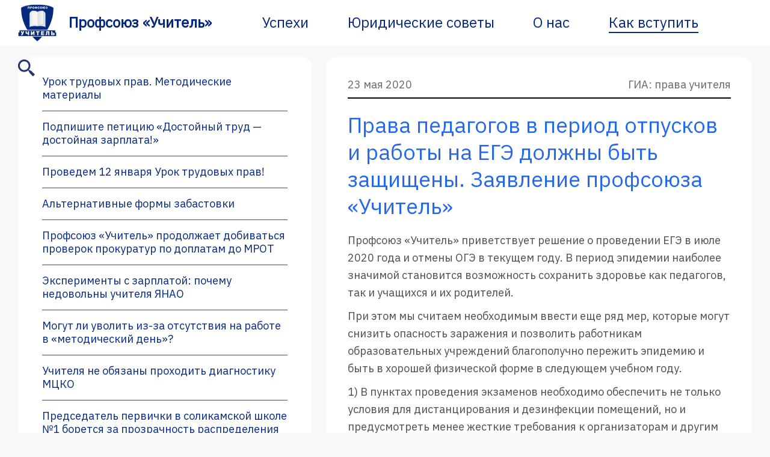

--- FILE ---
content_type: text/html; charset=UTF-8
request_url: https://pedagog-prof.org/novosti/prava-pedagogov-v-period-otpuskov-i-raboty-na-ege-dolzhny-byt-zashchishcheny-zayavlenie-profsoyuza-uchitel/
body_size: 11917
content:
<!-- http://scribu.net/wordpress/theme-wrappers.html -->
<!DOCTYPE html>

<html lang="ru">

<head>
	<meta charset="utf-8">
	<meta http-equiv="X-UA-Compatible" content="IE=edge">
	
	<!-- <meta name="theme-color" content="#c9e0e04d"> -->
	<meta name="apple-mobile-web-app-status-bar-style" content="black-translucent">
	<meta name="viewport" content="width=device-width, user-scalable=no, initial-scale=1.0, maximum-scale=1.0, minimum-scale=1.0">
	<!-- <meta http-equiv="Cache-Control" content="no-cache, no-store, must-revalidate">
<meta http-equiv="Pragma" content="no-cache">
<meta http-equiv="Expires" content="0"> -->
	<!-- <link rel="shortcut icon" href="https://pedagog-prof.org/wp-content/themes/profsoyuz/assets/img/favicons/favicon.ico" type="image/x-icon">
	<link rel="apple-touch-icon" href="https://pedagog-prof.org/wp-content/themes/profsoyuz/assets/img/favicons/apple-touch-icon.png">
	<link rel="apple-touch-icon" sizes="57x57" href="https://pedagog-prof.org/wp-content/themes/profsoyuz/assets/img/favicons/apple-touch-icon-57x57.png">
	<link rel="apple-touch-icon" sizes="72x72" href="https://pedagog-prof.org/wp-content/themes/profsoyuz/assets/img/favicons/apple-touch-icon-72x72.png">
	<link rel="apple-touch-icon" sizes="76x76" href="https://pedagog-prof.org/wp-content/themes/profsoyuz/assets/img/favicons/apple-touch-icon-76x76.png">
	<link rel="apple-touch-icon" sizes="114x114" href="https://pedagog-prof.org/wp-content/themes/profsoyuz/assets/img/favicons/apple-touch-icon-114x114.png">
	<link rel="apple-touch-icon" sizes="120x120" href="https://pedagog-prof.org/wp-content/themes/profsoyuz/assets/img/favicons/apple-touch-icon-120x120.png">
	<link rel="apple-touch-icon" sizes="144x144" href="https://pedagog-prof.org/wp-content/themes/profsoyuz/assets/img/favicons/apple-touch-icon-144x144.png">
	<link rel="apple-touch-icon" sizes="180x180" href="https://pedagog-prof.org/wp-content/themes/profsoyuz/assets/img/favicons/apple-touch-icon-180x180.png"> -->

	<meta name='robots' content='index, follow, max-image-preview:large, max-snippet:-1, max-video-preview:-1' />
	<style>img:is([sizes="auto" i], [sizes^="auto," i]) { contain-intrinsic-size: 3000px 1500px }</style>
	
	<!-- This site is optimized with the Yoast SEO plugin v26.7 - https://yoast.com/wordpress/plugins/seo/ -->
	<title>Права педагогов в период отпусков и работы на ЕГЭ должны быть защищены. Заявление профсоюза «Учитель» - Профсоюз «Учитель»</title>
	<meta name="description" content="Профсоюз «Учитель» приветствует решение о проведении ЕГЭ в июле 2020 года и отмены ОГЭ в текущем году. В период эпидемии наиболее значимой становится возможность сохранить здоровье как педагогов, так и учащихся и их родителей. При этом мы считаем необходимым ввести еще ряд мер, которые могут снизить опасность заражения и позволить работникам образовательных учреждений благополучно пережить эпидемию и быть в хорошей физической форме в следующем учебном году." />
	<link rel="canonical" href="https://pedagog-prof.org/novosti/prava-pedagogov-v-period-otpuskov-i-raboty-na-ege-dolzhny-byt-zashchishcheny-zayavlenie-profsoyuza-uchitel/" />
	<meta property="og:locale" content="ru_RU" />
	<meta property="og:type" content="article" />
	<meta property="og:title" content="Права педагогов в период отпусков и работы на ЕГЭ должны быть защищены. Заявление профсоюза «Учитель» - Профсоюз «Учитель»" />
	<meta property="og:description" content="Профсоюз «Учитель» приветствует решение о проведении ЕГЭ в июле 2020 года и отмены ОГЭ в текущем году. В период эпидемии наиболее значимой становится возможность сохранить здоровье как педагогов, так и учащихся и их родителей. При этом мы считаем необходимым ввести еще ряд мер, которые могут снизить опасность заражения и позволить работникам образовательных учреждений благополучно пережить эпидемию и быть в хорошей физической форме в следующем учебном году." />
	<meta property="og:url" content="https://pedagog-prof.org/novosti/prava-pedagogov-v-period-otpuskov-i-raboty-na-ege-dolzhny-byt-zashchishcheny-zayavlenie-profsoyuza-uchitel/" />
	<meta property="og:site_name" content="Профсоюз «Учитель»" />
	<meta property="article:published_time" content="2020-05-23T18:09:12+00:00" />
	<meta property="article:modified_time" content="2022-03-20T20:59:26+00:00" />
	<meta name="author" content="admin" />
	<meta name="twitter:card" content="summary_large_image" />
	<meta name="twitter:label1" content="Написано автором" />
	<meta name="twitter:data1" content="admin" />
	<script type="application/ld+json" class="yoast-schema-graph">{"@context":"https://schema.org","@graph":[{"@type":"Article","@id":"https://pedagog-prof.org/novosti/prava-pedagogov-v-period-otpuskov-i-raboty-na-ege-dolzhny-byt-zashchishcheny-zayavlenie-profsoyuza-uchitel/#article","isPartOf":{"@id":"https://pedagog-prof.org/novosti/prava-pedagogov-v-period-otpuskov-i-raboty-na-ege-dolzhny-byt-zashchishcheny-zayavlenie-profsoyuza-uchitel/"},"author":{"name":"admin","@id":"https://pedagog-prof.org/#/schema/person/bc93f449b3753a5f254264da266fb601"},"headline":"Права педагогов в период отпусков и работы на ЕГЭ должны быть защищены. Заявление профсоюза «Учитель»","datePublished":"2020-05-23T18:09:12+00:00","dateModified":"2022-03-20T20:59:26+00:00","mainEntityOfPage":{"@id":"https://pedagog-prof.org/novosti/prava-pedagogov-v-period-otpuskov-i-raboty-na-ege-dolzhny-byt-zashchishcheny-zayavlenie-profsoyuza-uchitel/"},"wordCount":442,"commentCount":0,"publisher":{"@id":"https://pedagog-prof.org/#organization"},"articleSection":["ГИА: права учителя","Новости","Проблемы образования","Профсоюз"],"inLanguage":"ru-RU"},{"@type":"WebPage","@id":"https://pedagog-prof.org/novosti/prava-pedagogov-v-period-otpuskov-i-raboty-na-ege-dolzhny-byt-zashchishcheny-zayavlenie-profsoyuza-uchitel/","url":"https://pedagog-prof.org/novosti/prava-pedagogov-v-period-otpuskov-i-raboty-na-ege-dolzhny-byt-zashchishcheny-zayavlenie-profsoyuza-uchitel/","name":"Права педагогов в период отпусков и работы на ЕГЭ должны быть защищены. Заявление профсоюза «Учитель» - Профсоюз «Учитель»","isPartOf":{"@id":"https://pedagog-prof.org/#website"},"datePublished":"2020-05-23T18:09:12+00:00","dateModified":"2022-03-20T20:59:26+00:00","description":"Профсоюз «Учитель» приветствует решение о проведении ЕГЭ в июле 2020 года и отмены ОГЭ в текущем году. В период эпидемии наиболее значимой становится возможность сохранить здоровье как педагогов, так и учащихся и их родителей. При этом мы считаем необходимым ввести еще ряд мер, которые могут снизить опасность заражения и позволить работникам образовательных учреждений благополучно пережить эпидемию и быть в хорошей физической форме в следующем учебном году.","inLanguage":"ru-RU","potentialAction":[{"@type":"ReadAction","target":["https://pedagog-prof.org/novosti/prava-pedagogov-v-period-otpuskov-i-raboty-na-ege-dolzhny-byt-zashchishcheny-zayavlenie-profsoyuza-uchitel/"]}]},{"@type":"WebSite","@id":"https://pedagog-prof.org/#website","url":"https://pedagog-prof.org/","name":"Профсоюз «Учитель»","description":"Профсоюз работников образования &quot;Учитель&quot;","publisher":{"@id":"https://pedagog-prof.org/#organization"},"potentialAction":[{"@type":"SearchAction","target":{"@type":"EntryPoint","urlTemplate":"https://pedagog-prof.org/?s={search_term_string}"},"query-input":{"@type":"PropertyValueSpecification","valueRequired":true,"valueName":"search_term_string"}}],"inLanguage":"ru-RU"},{"@type":"Organization","@id":"https://pedagog-prof.org/#organization","name":"Профсоюз \"Учитель\"","url":"https://pedagog-prof.org/","logo":{"@type":"ImageObject","inLanguage":"ru-RU","@id":"https://pedagog-prof.org/#/schema/logo/image/","url":"https://pedagog-prof.org/wp-content/uploads/favicon2.png","contentUrl":"https://pedagog-prof.org/wp-content/uploads/favicon2.png","width":128,"height":128,"caption":"Профсоюз \"Учитель\""},"image":{"@id":"https://pedagog-prof.org/#/schema/logo/image/"}},{"@type":"Person","@id":"https://pedagog-prof.org/#/schema/person/bc93f449b3753a5f254264da266fb601","name":"admin","image":{"@type":"ImageObject","inLanguage":"ru-RU","@id":"https://pedagog-prof.org/#/schema/person/image/","url":"https://secure.gravatar.com/avatar/9845516d9bc3a8072129da95c6d3965be079996b50648d7f2fc46659c52de2d6?s=96&d=mm&r=g","contentUrl":"https://secure.gravatar.com/avatar/9845516d9bc3a8072129da95c6d3965be079996b50648d7f2fc46659c52de2d6?s=96&d=mm&r=g","caption":"admin"},"sameAs":["https://pedagog-prof.org"],"url":"https://pedagog-prof.org/author/admin/"}]}</script>
	<!-- / Yoast SEO plugin. -->


<link rel='dns-prefetch' href='//widgets.mixplat.ru' />
<link rel='dns-prefetch' href='//fonts.googleapis.com' />
<script type="text/javascript">
/* <![CDATA[ */
window._wpemojiSettings = {"baseUrl":"https:\/\/s.w.org\/images\/core\/emoji\/16.0.1\/72x72\/","ext":".png","svgUrl":"https:\/\/s.w.org\/images\/core\/emoji\/16.0.1\/svg\/","svgExt":".svg","source":{"concatemoji":"https:\/\/pedagog-prof.org\/wp-includes\/js\/wp-emoji-release.min.js?ver=6.8.3"}};
/*! This file is auto-generated */
!function(s,n){var o,i,e;function c(e){try{var t={supportTests:e,timestamp:(new Date).valueOf()};sessionStorage.setItem(o,JSON.stringify(t))}catch(e){}}function p(e,t,n){e.clearRect(0,0,e.canvas.width,e.canvas.height),e.fillText(t,0,0);var t=new Uint32Array(e.getImageData(0,0,e.canvas.width,e.canvas.height).data),a=(e.clearRect(0,0,e.canvas.width,e.canvas.height),e.fillText(n,0,0),new Uint32Array(e.getImageData(0,0,e.canvas.width,e.canvas.height).data));return t.every(function(e,t){return e===a[t]})}function u(e,t){e.clearRect(0,0,e.canvas.width,e.canvas.height),e.fillText(t,0,0);for(var n=e.getImageData(16,16,1,1),a=0;a<n.data.length;a++)if(0!==n.data[a])return!1;return!0}function f(e,t,n,a){switch(t){case"flag":return n(e,"\ud83c\udff3\ufe0f\u200d\u26a7\ufe0f","\ud83c\udff3\ufe0f\u200b\u26a7\ufe0f")?!1:!n(e,"\ud83c\udde8\ud83c\uddf6","\ud83c\udde8\u200b\ud83c\uddf6")&&!n(e,"\ud83c\udff4\udb40\udc67\udb40\udc62\udb40\udc65\udb40\udc6e\udb40\udc67\udb40\udc7f","\ud83c\udff4\u200b\udb40\udc67\u200b\udb40\udc62\u200b\udb40\udc65\u200b\udb40\udc6e\u200b\udb40\udc67\u200b\udb40\udc7f");case"emoji":return!a(e,"\ud83e\udedf")}return!1}function g(e,t,n,a){var r="undefined"!=typeof WorkerGlobalScope&&self instanceof WorkerGlobalScope?new OffscreenCanvas(300,150):s.createElement("canvas"),o=r.getContext("2d",{willReadFrequently:!0}),i=(o.textBaseline="top",o.font="600 32px Arial",{});return e.forEach(function(e){i[e]=t(o,e,n,a)}),i}function t(e){var t=s.createElement("script");t.src=e,t.defer=!0,s.head.appendChild(t)}"undefined"!=typeof Promise&&(o="wpEmojiSettingsSupports",i=["flag","emoji"],n.supports={everything:!0,everythingExceptFlag:!0},e=new Promise(function(e){s.addEventListener("DOMContentLoaded",e,{once:!0})}),new Promise(function(t){var n=function(){try{var e=JSON.parse(sessionStorage.getItem(o));if("object"==typeof e&&"number"==typeof e.timestamp&&(new Date).valueOf()<e.timestamp+604800&&"object"==typeof e.supportTests)return e.supportTests}catch(e){}return null}();if(!n){if("undefined"!=typeof Worker&&"undefined"!=typeof OffscreenCanvas&&"undefined"!=typeof URL&&URL.createObjectURL&&"undefined"!=typeof Blob)try{var e="postMessage("+g.toString()+"("+[JSON.stringify(i),f.toString(),p.toString(),u.toString()].join(",")+"));",a=new Blob([e],{type:"text/javascript"}),r=new Worker(URL.createObjectURL(a),{name:"wpTestEmojiSupports"});return void(r.onmessage=function(e){c(n=e.data),r.terminate(),t(n)})}catch(e){}c(n=g(i,f,p,u))}t(n)}).then(function(e){for(var t in e)n.supports[t]=e[t],n.supports.everything=n.supports.everything&&n.supports[t],"flag"!==t&&(n.supports.everythingExceptFlag=n.supports.everythingExceptFlag&&n.supports[t]);n.supports.everythingExceptFlag=n.supports.everythingExceptFlag&&!n.supports.flag,n.DOMReady=!1,n.readyCallback=function(){n.DOMReady=!0}}).then(function(){return e}).then(function(){var e;n.supports.everything||(n.readyCallback(),(e=n.source||{}).concatemoji?t(e.concatemoji):e.wpemoji&&e.twemoji&&(t(e.twemoji),t(e.wpemoji)))}))}((window,document),window._wpemojiSettings);
/* ]]> */
</script>
<style id='wp-emoji-styles-inline-css' type='text/css'>

	img.wp-smiley, img.emoji {
		display: inline !important;
		border: none !important;
		box-shadow: none !important;
		height: 1em !important;
		width: 1em !important;
		margin: 0 0.07em !important;
		vertical-align: -0.1em !important;
		background: none !important;
		padding: 0 !important;
	}
</style>
<link rel='stylesheet' id='wp-block-library-css' href='https://pedagog-prof.org/wp-includes/css/dist/block-library/style.min.css?ver=6.8.3' type='text/css' media='all' />
<style id='classic-theme-styles-inline-css' type='text/css'>
/*! This file is auto-generated */
.wp-block-button__link{color:#fff;background-color:#32373c;border-radius:9999px;box-shadow:none;text-decoration:none;padding:calc(.667em + 2px) calc(1.333em + 2px);font-size:1.125em}.wp-block-file__button{background:#32373c;color:#fff;text-decoration:none}
</style>
<style id='global-styles-inline-css' type='text/css'>
:root{--wp--preset--aspect-ratio--square: 1;--wp--preset--aspect-ratio--4-3: 4/3;--wp--preset--aspect-ratio--3-4: 3/4;--wp--preset--aspect-ratio--3-2: 3/2;--wp--preset--aspect-ratio--2-3: 2/3;--wp--preset--aspect-ratio--16-9: 16/9;--wp--preset--aspect-ratio--9-16: 9/16;--wp--preset--color--black: #000000;--wp--preset--color--cyan-bluish-gray: #abb8c3;--wp--preset--color--white: #ffffff;--wp--preset--color--pale-pink: #f78da7;--wp--preset--color--vivid-red: #cf2e2e;--wp--preset--color--luminous-vivid-orange: #ff6900;--wp--preset--color--luminous-vivid-amber: #fcb900;--wp--preset--color--light-green-cyan: #7bdcb5;--wp--preset--color--vivid-green-cyan: #00d084;--wp--preset--color--pale-cyan-blue: #8ed1fc;--wp--preset--color--vivid-cyan-blue: #0693e3;--wp--preset--color--vivid-purple: #9b51e0;--wp--preset--gradient--vivid-cyan-blue-to-vivid-purple: linear-gradient(135deg,rgba(6,147,227,1) 0%,rgb(155,81,224) 100%);--wp--preset--gradient--light-green-cyan-to-vivid-green-cyan: linear-gradient(135deg,rgb(122,220,180) 0%,rgb(0,208,130) 100%);--wp--preset--gradient--luminous-vivid-amber-to-luminous-vivid-orange: linear-gradient(135deg,rgba(252,185,0,1) 0%,rgba(255,105,0,1) 100%);--wp--preset--gradient--luminous-vivid-orange-to-vivid-red: linear-gradient(135deg,rgba(255,105,0,1) 0%,rgb(207,46,46) 100%);--wp--preset--gradient--very-light-gray-to-cyan-bluish-gray: linear-gradient(135deg,rgb(238,238,238) 0%,rgb(169,184,195) 100%);--wp--preset--gradient--cool-to-warm-spectrum: linear-gradient(135deg,rgb(74,234,220) 0%,rgb(151,120,209) 20%,rgb(207,42,186) 40%,rgb(238,44,130) 60%,rgb(251,105,98) 80%,rgb(254,248,76) 100%);--wp--preset--gradient--blush-light-purple: linear-gradient(135deg,rgb(255,206,236) 0%,rgb(152,150,240) 100%);--wp--preset--gradient--blush-bordeaux: linear-gradient(135deg,rgb(254,205,165) 0%,rgb(254,45,45) 50%,rgb(107,0,62) 100%);--wp--preset--gradient--luminous-dusk: linear-gradient(135deg,rgb(255,203,112) 0%,rgb(199,81,192) 50%,rgb(65,88,208) 100%);--wp--preset--gradient--pale-ocean: linear-gradient(135deg,rgb(255,245,203) 0%,rgb(182,227,212) 50%,rgb(51,167,181) 100%);--wp--preset--gradient--electric-grass: linear-gradient(135deg,rgb(202,248,128) 0%,rgb(113,206,126) 100%);--wp--preset--gradient--midnight: linear-gradient(135deg,rgb(2,3,129) 0%,rgb(40,116,252) 100%);--wp--preset--font-size--small: 13px;--wp--preset--font-size--medium: 20px;--wp--preset--font-size--large: 36px;--wp--preset--font-size--x-large: 42px;--wp--preset--spacing--20: 0.44rem;--wp--preset--spacing--30: 0.67rem;--wp--preset--spacing--40: 1rem;--wp--preset--spacing--50: 1.5rem;--wp--preset--spacing--60: 2.25rem;--wp--preset--spacing--70: 3.38rem;--wp--preset--spacing--80: 5.06rem;--wp--preset--shadow--natural: 6px 6px 9px rgba(0, 0, 0, 0.2);--wp--preset--shadow--deep: 12px 12px 50px rgba(0, 0, 0, 0.4);--wp--preset--shadow--sharp: 6px 6px 0px rgba(0, 0, 0, 0.2);--wp--preset--shadow--outlined: 6px 6px 0px -3px rgba(255, 255, 255, 1), 6px 6px rgba(0, 0, 0, 1);--wp--preset--shadow--crisp: 6px 6px 0px rgba(0, 0, 0, 1);}:where(.is-layout-flex){gap: 0.5em;}:where(.is-layout-grid){gap: 0.5em;}body .is-layout-flex{display: flex;}.is-layout-flex{flex-wrap: wrap;align-items: center;}.is-layout-flex > :is(*, div){margin: 0;}body .is-layout-grid{display: grid;}.is-layout-grid > :is(*, div){margin: 0;}:where(.wp-block-columns.is-layout-flex){gap: 2em;}:where(.wp-block-columns.is-layout-grid){gap: 2em;}:where(.wp-block-post-template.is-layout-flex){gap: 1.25em;}:where(.wp-block-post-template.is-layout-grid){gap: 1.25em;}.has-black-color{color: var(--wp--preset--color--black) !important;}.has-cyan-bluish-gray-color{color: var(--wp--preset--color--cyan-bluish-gray) !important;}.has-white-color{color: var(--wp--preset--color--white) !important;}.has-pale-pink-color{color: var(--wp--preset--color--pale-pink) !important;}.has-vivid-red-color{color: var(--wp--preset--color--vivid-red) !important;}.has-luminous-vivid-orange-color{color: var(--wp--preset--color--luminous-vivid-orange) !important;}.has-luminous-vivid-amber-color{color: var(--wp--preset--color--luminous-vivid-amber) !important;}.has-light-green-cyan-color{color: var(--wp--preset--color--light-green-cyan) !important;}.has-vivid-green-cyan-color{color: var(--wp--preset--color--vivid-green-cyan) !important;}.has-pale-cyan-blue-color{color: var(--wp--preset--color--pale-cyan-blue) !important;}.has-vivid-cyan-blue-color{color: var(--wp--preset--color--vivid-cyan-blue) !important;}.has-vivid-purple-color{color: var(--wp--preset--color--vivid-purple) !important;}.has-black-background-color{background-color: var(--wp--preset--color--black) !important;}.has-cyan-bluish-gray-background-color{background-color: var(--wp--preset--color--cyan-bluish-gray) !important;}.has-white-background-color{background-color: var(--wp--preset--color--white) !important;}.has-pale-pink-background-color{background-color: var(--wp--preset--color--pale-pink) !important;}.has-vivid-red-background-color{background-color: var(--wp--preset--color--vivid-red) !important;}.has-luminous-vivid-orange-background-color{background-color: var(--wp--preset--color--luminous-vivid-orange) !important;}.has-luminous-vivid-amber-background-color{background-color: var(--wp--preset--color--luminous-vivid-amber) !important;}.has-light-green-cyan-background-color{background-color: var(--wp--preset--color--light-green-cyan) !important;}.has-vivid-green-cyan-background-color{background-color: var(--wp--preset--color--vivid-green-cyan) !important;}.has-pale-cyan-blue-background-color{background-color: var(--wp--preset--color--pale-cyan-blue) !important;}.has-vivid-cyan-blue-background-color{background-color: var(--wp--preset--color--vivid-cyan-blue) !important;}.has-vivid-purple-background-color{background-color: var(--wp--preset--color--vivid-purple) !important;}.has-black-border-color{border-color: var(--wp--preset--color--black) !important;}.has-cyan-bluish-gray-border-color{border-color: var(--wp--preset--color--cyan-bluish-gray) !important;}.has-white-border-color{border-color: var(--wp--preset--color--white) !important;}.has-pale-pink-border-color{border-color: var(--wp--preset--color--pale-pink) !important;}.has-vivid-red-border-color{border-color: var(--wp--preset--color--vivid-red) !important;}.has-luminous-vivid-orange-border-color{border-color: var(--wp--preset--color--luminous-vivid-orange) !important;}.has-luminous-vivid-amber-border-color{border-color: var(--wp--preset--color--luminous-vivid-amber) !important;}.has-light-green-cyan-border-color{border-color: var(--wp--preset--color--light-green-cyan) !important;}.has-vivid-green-cyan-border-color{border-color: var(--wp--preset--color--vivid-green-cyan) !important;}.has-pale-cyan-blue-border-color{border-color: var(--wp--preset--color--pale-cyan-blue) !important;}.has-vivid-cyan-blue-border-color{border-color: var(--wp--preset--color--vivid-cyan-blue) !important;}.has-vivid-purple-border-color{border-color: var(--wp--preset--color--vivid-purple) !important;}.has-vivid-cyan-blue-to-vivid-purple-gradient-background{background: var(--wp--preset--gradient--vivid-cyan-blue-to-vivid-purple) !important;}.has-light-green-cyan-to-vivid-green-cyan-gradient-background{background: var(--wp--preset--gradient--light-green-cyan-to-vivid-green-cyan) !important;}.has-luminous-vivid-amber-to-luminous-vivid-orange-gradient-background{background: var(--wp--preset--gradient--luminous-vivid-amber-to-luminous-vivid-orange) !important;}.has-luminous-vivid-orange-to-vivid-red-gradient-background{background: var(--wp--preset--gradient--luminous-vivid-orange-to-vivid-red) !important;}.has-very-light-gray-to-cyan-bluish-gray-gradient-background{background: var(--wp--preset--gradient--very-light-gray-to-cyan-bluish-gray) !important;}.has-cool-to-warm-spectrum-gradient-background{background: var(--wp--preset--gradient--cool-to-warm-spectrum) !important;}.has-blush-light-purple-gradient-background{background: var(--wp--preset--gradient--blush-light-purple) !important;}.has-blush-bordeaux-gradient-background{background: var(--wp--preset--gradient--blush-bordeaux) !important;}.has-luminous-dusk-gradient-background{background: var(--wp--preset--gradient--luminous-dusk) !important;}.has-pale-ocean-gradient-background{background: var(--wp--preset--gradient--pale-ocean) !important;}.has-electric-grass-gradient-background{background: var(--wp--preset--gradient--electric-grass) !important;}.has-midnight-gradient-background{background: var(--wp--preset--gradient--midnight) !important;}.has-small-font-size{font-size: var(--wp--preset--font-size--small) !important;}.has-medium-font-size{font-size: var(--wp--preset--font-size--medium) !important;}.has-large-font-size{font-size: var(--wp--preset--font-size--large) !important;}.has-x-large-font-size{font-size: var(--wp--preset--font-size--x-large) !important;}
:where(.wp-block-post-template.is-layout-flex){gap: 1.25em;}:where(.wp-block-post-template.is-layout-grid){gap: 1.25em;}
:where(.wp-block-columns.is-layout-flex){gap: 2em;}:where(.wp-block-columns.is-layout-grid){gap: 2em;}
:root :where(.wp-block-pullquote){font-size: 1.5em;line-height: 1.6;}
</style>
<link rel='stylesheet' id='leyka-new-templates-styles-css' href='https://pedagog-prof.org/wp-content/plugins/leyka/assets/css/public.css?ver=3.32' type='text/css' media='all' />
<style id='leyka-new-templates-styles-inline-css' type='text/css'>

:root {
	--leyka-ext-engagement-banner-color-main: #F38D04;
	--leyka-ext-engagement-banner-color-main-op10: #F38D041A;
	--leyka-ext-engagement-banner-color-background: #FDD39B;
	--leyka-ext-engagement-banner-color-caption: #FDD39B;
	--leyka-ext-engagement-banner-color-text: #1B1A18;
}
        

:root {
	--leyka-ext-example-color-main: #F38D04;
	--leyka-ext-example-color-main-op10: #F38D041A;
	--leyka-ext-example-color-background: #FDD39B;
	--leyka-ext-example-color-caption: #FDD39B;
	--leyka-ext-example-color-text: #1B1A18;
}
        

:root {
	--leyka-ext-support-packages-color-main: #F38D04;
	--leyka-ext-support-packages-color-main-op10: #F38D041A;
	--leyka-ext-support-packages-color-background: #ffffff;
	--leyka-ext-support-packages-color-caption: #ffffff;
	--leyka-ext-support-packages-color-text: #000000;
}
        
</style>
<link rel='stylesheet' id='leyka-plugin-styles-css' href='https://pedagog-prof.org/wp-content/plugins/leyka/css/public.css?ver=3.32' type='text/css' media='all' />
<link rel='stylesheet' id='main-style-css' href='https://pedagog-prof.org/wp-content/themes/profsoyuz/css/style.css?ver=1649026179' type='text/css' media='all' />
<link rel='stylesheet' id='slick-style-css' href='https://pedagog-prof.org/wp-content/themes/profsoyuz/slick/slick.css?ver=6.8.3' type='text/css' media='all' />
<link rel='stylesheet' id='slick-theme-style-css' href='https://pedagog-prof.org/wp-content/themes/profsoyuz/slick/slick-theme.css?ver=6.8.3' type='text/css' media='all' />
<link rel='stylesheet' id='google_web_fonts-css' href='https://fonts.googleapis.com/css2?family=IBM+Plex+Sans&#038;display=swap&#038;ver=6.8.3' type='text/css' media='all' />
<script type="text/javascript" src="https://pedagog-prof.org/wp-includes/js/jquery/jquery.min.js?ver=3.7.1" id="jquery-core-js"></script>
<script type="text/javascript" src="https://pedagog-prof.org/wp-includes/js/jquery/jquery-migrate.min.js?ver=3.4.1" id="jquery-migrate-js"></script>
<script type="text/javascript" async="async" src="https://widgets.mixplat.ru/lMonitor/0/monitor.js?ver=3.32.001" id="leyka-mixplat-wloader-js"></script>
<script type="text/javascript" src="https://pedagog-prof.org/wp-content/themes/profsoyuz/slick/slick.js?ver=6.8.3" id="slick-js"></script>
<link rel="https://api.w.org/" href="https://pedagog-prof.org/wp-json/" /><link rel="alternate" title="JSON" type="application/json" href="https://pedagog-prof.org/wp-json/wp/v2/posts/2030" /><link rel="EditURI" type="application/rsd+xml" title="RSD" href="https://pedagog-prof.org/xmlrpc.php?rsd" />
<meta name="generator" content="WordPress 6.8.3" />
<link rel='shortlink' href='https://pedagog-prof.org/?p=2030' />
<link rel="alternate" title="oEmbed (JSON)" type="application/json+oembed" href="https://pedagog-prof.org/wp-json/oembed/1.0/embed?url=https%3A%2F%2Fpedagog-prof.org%2Fnovosti%2Fprava-pedagogov-v-period-otpuskov-i-raboty-na-ege-dolzhny-byt-zashchishcheny-zayavlenie-profsoyuza-uchitel%2F" />
<link rel="alternate" title="oEmbed (XML)" type="text/xml+oembed" href="https://pedagog-prof.org/wp-json/oembed/1.0/embed?url=https%3A%2F%2Fpedagog-prof.org%2Fnovosti%2Fprava-pedagogov-v-period-otpuskov-i-raboty-na-ege-dolzhny-byt-zashchishcheny-zayavlenie-profsoyuza-uchitel%2F&#038;format=xml" />

                <script>
                    document.documentElement.classList.add("leyka-js");
                </script>
                <style>
                    :root {
                        --color-main: 		#1db318;
                        --color-main-dark: 	#1aa316;
                        --color-main-light: #acebaa;
                    }
                </style>

                <link rel="icon" href="https://pedagog-prof.org/wp-content/uploads/favicon2.png" sizes="32x32" />
<link rel="icon" href="https://pedagog-prof.org/wp-content/uploads/favicon2.png" sizes="192x192" />
<link rel="apple-touch-icon" href="https://pedagog-prof.org/wp-content/uploads/favicon2.png" />
<meta name="msapplication-TileImage" content="https://pedagog-prof.org/wp-content/uploads/favicon2.png" />
</head>

<body class="wp-singular post-template-default single single-post postid-2030 single-format-standard wp-theme-profsoyuz">
  <header>
    <div class="menu-container">
      <a href="https://pedagog-prof.org"><img class="menu-logo" src="https://pedagog-prof.org/wp-content/themes/profsoyuz/images/logo-profsoyuz-uchitel.png" alt="Профсоюз «Учитель»">
		  <div class="menu-logo-title">Профсоюз «Учитель»</div></a>
      <nav role="navigation" >
        <div class="menu-shapka-container"><ul id="menu-shapka" class="menu-items"><li id="menu-item-2620" class="menu-item menu-item-type-taxonomy menu-item-object-category menu-item-2620"><div><a href="https://pedagog-prof.org/uspehi/">Успехи</a></div></li>
<li id="menu-item-2622" class="menu-item menu-item-type-taxonomy menu-item-object-category menu-item-2622"><div><a href="https://pedagog-prof.org/legal/">Юридические советы</a></div></li>
<li id="menu-item-2619" class="menu-item menu-item-type-post_type menu-item-object-page menu-item-2619"><div><a href="https://pedagog-prof.org/o-nas/">О нас</a></div></li>
<li id="menu-item-3813" class="menu-item menu-item-type-post_type menu-item-object-page menu-item-3813"><div><a href="https://pedagog-prof.org/donate/">Как вступить</a></div></li>
</ul></div>      </nav>
	    <div class="menu-icons">
	      <a href="/poisk"><img class="menu-icon-search" src="https://pedagog-prof.org/wp-content/themes/profsoyuz/images/menu-icon-search.svg" alt="Поиск"></a>
	      <a href="#openModal"><img class="menu-icon-burger" src="https://pedagog-prof.org/wp-content/themes/profsoyuz/images/menu-icon-burger.svg" alt="Меню"></a>
	    </div>
    </div>
	<div id="openModal" class="modal">
        <div class="modal-dialog">
          <div class="modal-content">
            <div class="modal-header">
              <h3 class="modal-title"></h3>
              <a href="#close" class="close"
                ><img src="https://pedagog-prof.org/wp-content/themes/profsoyuz/images/menu-burger-close.svg"
              /></a>
            </div>
            <div class="modal-body">
			        <nav role="navigation" >
                <div class="menu-shapka-container"><ul id="menu-shapka-1" class="menu-burger-items"><li class="menu-item menu-item-type-taxonomy menu-item-object-category menu-item-2620"><div><a href="https://pedagog-prof.org/uspehi/">Успехи</a></div></li>
<li class="menu-item menu-item-type-taxonomy menu-item-object-category menu-item-2622"><div><a href="https://pedagog-prof.org/legal/">Юридические советы</a></div></li>
<li class="menu-item menu-item-type-post_type menu-item-object-page menu-item-2619"><div><a href="https://pedagog-prof.org/o-nas/">О нас</a></div></li>
<li class="menu-item menu-item-type-post_type menu-item-object-page menu-item-3813"><div><a href="https://pedagog-prof.org/donate/">Как вступить</a></div></li>
</ul></div>              </nav>
            </div>
          </div>
        </div>
      </div>
  </header>
<section id="sp-main-body">
  <div class="row">
    <div id="sp-component" class="col-sm-12 col-md-12">
      <div class="sp-column ">
        <div id="system-message-container"></div>
        <!-- Тут будет содержание -->
        <div id="openModalImage" class="modalimage">
  <div class="modal-dialog">
    <div class="modal-content">
      <div class="modal-header">
        <h3 class="modal-title"></h3>
        <a href="#closeImage" class="close">
          <img src="https://pedagog-prof.org/wp-content/themes/profsoyuz/images/modal-image-close.svg"/>
        </a>
      </div>
      <div class="modal-body">
        <div class="gallery"></div>
      </div>
    </div>
  </div>
</div>
<div class="news-container from-news">
<div class="news-area-column">

<div class="news">
<div class="news-metadata">
  <div class="news-date">
    23 мая 2020  </div>
  <a href="https://pedagog-prof.org/slider/giaprava/"><div class="news-category">ГИА: права учителя</div></a>
  <div class="news-line"></div>
</div>
<div class="news-title">Права педагогов в период отпусков и работы на ЕГЭ должны быть защищены. Заявление профсоюза «Учитель»</div>
<div class="news-text"><p>Профсоюз «Учитель» приветствует решение о проведении ЕГЭ в июле 2020 года и отмены ОГЭ в текущем году. В период эпидемии наиболее значимой становится возможность сохранить здоровье как педагогов, так и учащихся и их родителей.</p>
<p>При этом мы считаем необходимым ввести еще ряд мер, которые могут снизить опасность заражения и позволить работникам образовательных учреждений благополучно пережить эпидемию и быть в хорошей физической форме в следующем учебном году.</p>
<p>1) В пунктах проведения экзаменов необходимо обеспечить не только условия для дистанцирования и дезинфекции помещений, но и предусмотреть менее жесткие требования к организаторам и другим лицам, привлекаемым к работе на ЕГЭ. В частности, обеспечить посменное дежурство на экзамене с графиком 2 часа работы — 30 минут отдыха — 2 часа работы. Оборудовать комнаты отдыха и приема пищи, где педагоги могут находиться в перерывах, не нарушая дистанции. Обеспечить достойную оплату за работу на ЕГЭ.</p>
<p><strong>2) Освободить от работы на ЕГЭ педагогов старше 55 лет и имеющих хронические заболевания.</strong></p>
<p>3) Принимать во внимание наличие членов семьи старшей возрастной категории и имеющих хронические заболевания, проживающих совместно с педагогом, привлекаемым к работе на ЕГЭ.</p>
<p><strong>4) Разрешить педагогам во время каникул приходить в школу только в те дни, когда их присутствие действительно необходимо (например, для работы на ЕГЭ). В тех регионах, где сохранится сложная эпидемиологическая ситуация, консультации для детей продолжать вести дистанционно. Все остальные дни педагоги имеют право заниматься методической работой (согласно приказу Минобрнауки №536), не посещая школу.</strong></p>
<p>5) Предоставить возможность выбора времени ухода и возвращения из отпуска летом 2020 года для лиц, не занятых на ЕГЭ, чтобы педагоги могли полноценно отдохнуть перед началом учебного года. Родителям детей младше 10 лет предоставить преимущественное право ухода в отпуск в связи с необходимостью присмотра за детьми.</p>
<p><strong>6) Начать выплачивать федеральные выплаты за классное руководство с 1 сентября 2020 года вне зависимости от даты начала нового учебного года (нельзя исключить возможность перенесения его на более позднее время).</strong></p>
<p>7) Не сокращать региональные бюджеты на образование, поскольку пробелы в обучении в дистанционном формате учителям придется восполнять в новом учебном году, в том числе, часы дополнительного образования могут быть использованы для занятий с отстающими. К сожалению, ряд регионов уже запланировал сокращение бюджетов.</p>
<p>8) Если дистанционное обучение будет продолжено по эпидемиологическим причинам, Министерству просвещения РФ разработать систему надбавок и компенсаций педагогам за работу в дистанционном режиме, а также обеспечить ее финансирование из федерального бюджета.</p>
<p><em><strong>Совет профсоюза «Учитель», 23 мая 2020 г.</strong></em></p>
<p><strong>Материалы по теме:</strong></p>
<p><a href="novosti/rabota-pedagogov-na-ege-osobennosti-oformleniya-i-otzyv-iz-otpuska">Работа педагогов на ЕГЭ: особенности оформления и отзыв из&nbsp;<span class="highlight">отпуск</span>а</a></p>
<p><a href="stati/otpuska-pedagogov-v-period-epidemii-otvety-na-chasto-zadavaemye-voprosy"><span class="highlight">Отпуск</span>а педагогов в период эпидемии. Ответы на часто задаваемые вопросы</a></p>
<p><a href="zashchita-prav/prava-pedagogov/rabota-v-letnem-lagere-kommentarii-yurista">Работа в летнем лагере. Комментарии юриста</a></p>
<p><a href="stati/o-prave-rabotnika-na-novyj-trudovoj-dogovor-pri-perevode-na-distantsionnuyu-rabotu">О праве работника на новый трудовой договор при переводе на дистанционную работу</a></p>
<p><a href="novosti/profsoyuz-uchitel-napravil-v-minprosveshcheniya-obrashchenie-po-povodu-perevoda-pedagogov-na-udalennuyu-rabotu">Профсоюз «Учитель» направил в Минпросвещения обращение по поводу перевода педагогов на удаленную работу</a></p>
<p><a href="sankt-peterburg/pravitelstvo-sankt-peterburga-planiruet-urezat-byudzhet-na-obrazovanie">Правительство Санкт-Петербурга планирует урезать бюджет на образование</a></p>
<p>&nbsp;</p>
</div>
</div>


</div>

<aside class="news-list-column">
    <ul>
          <li class="news-list-cell"><a href="https://pedagog-prof.org/profsojuz/urok-trudovyh-prav-metodicheskie-materialy/">Урок трудовых прав. Методические материалы</a></li>
            <li class="news-list-cell"><a href="https://pedagog-prof.org/solidarnost/podpishite-peticiju-dostojnyj-trud-dostojnaya-zarplata/">Подпишите петицию &#171;Достойный труд &#8212; достойная зарплата!&#187;</a></li>
            <li class="news-list-cell"><a href="https://pedagog-prof.org/oplata-truda/provedem-12-yanvarya-urok-trudovyh-prav/">Проведем 12 января Урок трудовых прав!</a></li>
            <li class="news-list-cell"><a href="https://pedagog-prof.org/profsojuz/alternativnye-formy-zabastovki/">Альтернативные формы забастовки</a></li>
            <li class="news-list-cell"><a href="https://pedagog-prof.org/oplata-truda/profsojuz-uchitel-prodolzhaet-dobivatsya-proverok-prokuratur-po-doplatam-do-mrot/">Профсоюз &#171;Учитель&#187; продолжает добиваться проверок прокуратур по доплатам до МРОТ</a></li>
            <li class="news-list-cell"><a href="https://pedagog-prof.org/slider/oplata-truda/eksperimenty-s-zarplatoj-pochemu-nedovolny-uchitelya/">Эксперименты с зарплатой: почему недовольны учителя ЯНАО</a></li>
            <li class="news-list-cell"><a href="https://pedagog-prof.org/legal/mogut-li-uvolit-iz-za-otsutstviya-na-rabote-v-metodicheskij-den/">Могут ли уволить из-за отсутствия на работе в &#171;методический день&#187;?</a></li>
            <li class="news-list-cell"><a href="https://pedagog-prof.org/legal/uchitelya-ne-obyazany-prohodit-diagnostiku-mcko/">Учителя не обязаны проходить диагностику МЦКО</a></li>
            <li class="news-list-cell"><a href="https://pedagog-prof.org/oplata-truda/predsedatel-pervichki-v-solikamskoj-shkole-1-boretsya-za-prozrachnost-raspredeleniya-stimulirujushhih/">Председатель первички в соликамской школе №1 борется за прозрачность распределения стимулирующих</a></li>
            <li class="news-list-cell"><a href="https://pedagog-prof.org/legal/oplata-proverki-pismennyh-rabot/">Оплата проверки письменных работ</a></li>
          <li class="news-list-cell-allnews"><a href="/news">Все новости</a></li>
  </ul>
</aside>

</div>
<div class="news-buttons from-news">
  <a href="/news"><button class="news-button">Все новости</button></a>
</div>
      </div>
    </div>
  </div>
</section>
<footer>
      <div class="pedagog-prof-footer">
        <div class="pedagog-prof-footer-part part1">
          <div class="pedagog-prof-social-icons">
            <div class="social-icon social-icon-vk">
              <a href="https://vk.com/profsouz_uchitel" target="_blank"
                ><div
                  class="img-svg"
                  alt=""
              ></div></a>
            </div>
            <div class="social-icon social-icon-youtube">
              <a href="https://www.youtube.com/channel/UCdkSUxnay2A_aFjLoxfUfvw" target="_blank"
                ><img
                  class="img-svg"
                  alt=""
              /></a>
            </div>
            <div class="social-icon social-icon-telegram">
              <a href="https://t.me/pedago_gprof" target="_blank"
                ><img
                  class="img-svg"
                  alt=""
              /></a>
            </div>
          </div>
          <div class="pedagog-prof-text pedagog-prof-text1">
            <p>
              <a href="mailto:info@pedagog-prof.org">info@pedagog-prof.org</a
              ><a></a>
            </p>
            <p>8 (968) 654-06-36</p>
            <p>8 (985) 288-81-59</p>
            <p><a href="/o-nas/#contacts">Контакты лидеров и экспертов</a></p>
          </div>
          <div class="pedagog-prof-text pedagog-prof-text2">
            <p>Профсоюз «Учитель». 2011–2021. <br>Дизайн — <a href="https://www.behance.net/ipodakov" target="_blank">ipdkv</a>. <br class="mobile-only" />
            Разработка  — <a href="https://itcoop.ru" target="_blank">IT-Кооп</a>
            </p>
          </div>
        </div>
        <div class="pedagog-prof-footer-part part3">
          <div class="pedagog-prof-text">
            <p>
              Профсоюз является членом
              <a href="http://www.ktr.su/" target="_blank">Конфедерации Труда России</a><a></a>
            </p>
            <p>
              <a href="https://unisolidarity.ru/" target="_blank"
                >Профсоюз «Университетская солидарность»</a
              ><a></a>
            </p>
            <p>
              <a href="https://medrabotnik.org/" target="_blank"
                >Профсоюз «Действие»</a
              >
            </p>
          </div>
        </div>
        <div class="pedagog-prof-footer-part part2">
          <div class="pedagog-prof-text">
            <p>
              Наша цель — объединение думающих и смелых учителей, любящих свою
              профессию и стремящихся вернуть ей престиж и уважение.
            </p>
            <p>
              Только сильный профсоюз может изменить соотношение сил на рабочем
              месте, заставить директора считаться с мнением коллектива.
            </p>
          </div>
        </div>
        <div class="pedagog-prof-footer-part part4">
          <div class="pedagog-prof-text pedagog-prof-text5">
            <p>
              Профсоюз является членом
              <a href="http://www.ktr.su/" target="_blank">Конфедерации Труда России</a><a></a>
            </p>
            <p>
              <a href="https://unisolidarity.ru/" target="_blank"
                >Профсоюз «Университетская солидарность»</a
              >
            </p>
            <p>
              <a href="https://medrabotnik.org/" target="_blank"
                >Профсоюз «Действие»</a
              >
            </p>
          </div>
          <div class="pedagog-prof-text pedagog-prof-text4">
            <p>
              Профсоюз «Учитель». 2011–2021.<br>
              Дизайн — <a href="https://www.behance.net/ipodakov" target="_blank">ipdkv</a>. <br class="mobile-only" />
              Разработка  — <a href="https://itcoop.ru" target="_blank">IT-Кооп</a>
            </p>
          </div>
        </div>
      </div>
</footer>

<!-- Yandex.Metrika counter -->
<script type="text/javascript" >
   (function(m,e,t,r,i,k,a){m[i]=m[i]||function(){(m[i].a=m[i].a||[]).push(arguments)};
   m[i].l=1*new Date();k=e.createElement(t),a=e.getElementsByTagName(t)[0],k.async=1,k.src=r,a.parentNode.insertBefore(k,a)})
   (window, document, "script", "https://mc.yandex.ru/metrika/tag.js", "ym");

   ym(88403305, "init", {
        clickmap:true,
        trackLinks:true,
        accurateTrackBounce:true
   });
</script>
<noscript><div><img src="https://mc.yandex.ru/watch/88403305" style="position:absolute; left:-9999px;" alt="" /></div></noscript>
<!-- /Yandex.Metrika counter -->

<script type="speculationrules">
{"prefetch":[{"source":"document","where":{"and":[{"href_matches":"\/*"},{"not":{"href_matches":["\/wp-*.php","\/wp-admin\/*","\/wp-content\/uploads\/*","\/wp-content\/*","\/wp-content\/plugins\/*","\/wp-content\/themes\/profsoyuz\/*","\/*\\?(.+)"]}},{"not":{"selector_matches":"a[rel~=\"nofollow\"]"}},{"not":{"selector_matches":".no-prefetch, .no-prefetch a"}}]},"eagerness":"conservative"}]}
</script>
<script type="text/javascript" src="https://pedagog-prof.org/wp-content/plugins/leyka/assets/js/public.js?ver=3.32" id="leyka-new-templates-public-js"></script>
<script type="text/javascript" src="https://pedagog-prof.org/wp-content/plugins/leyka/js/jquery.easyModal.min.js?ver=3.32" id="leyka-modal-js"></script>
<script type="text/javascript" id="leyka-public-js-extra">
/* <![CDATA[ */
var leyka = {"ajaxurl":"https:\/\/pedagog-prof.org\/wp-admin\/admin-ajax.php","homeurl":"https:\/\/pedagog-prof.org\/","plugin_url":"https:\/\/pedagog-prof.org\/wp-content\/plugins\/leyka\/","gtm_ga_eec_available":"0","correct_donation_amount_required_msg":"\u0423\u043a\u0430\u0436\u0438\u0442\u0435 \u0441\u0443\u043c\u043c\u0443","donation_amount_too_great_msg":"\u0423\u043a\u0430\u0437\u0430\u043d\u043d\u044b\u0439 \u0440\u0430\u0437\u043c\u0435\u0440 \u0441\u043b\u0438\u0448\u043a\u043e\u043c \u0432\u0435\u043b\u0438\u043a (\u0434\u043e\u043f\u0443\u0441\u0442\u0438\u043c\u043e \u043c\u0430\u043a\u0441\u0438\u043c\u0443\u043c %s)","donation_amount_too_small_msg":"\u0423\u043a\u0430\u0437\u0430\u043d\u043d\u044b\u0439 \u0440\u0430\u0437\u043c\u0435\u0440 \u0441\u043b\u0438\u0448\u043a\u043e\u043c \u043c\u0430\u043b (\u0434\u043e\u043f\u0443\u0441\u0442\u0438\u043c\u043e \u043c\u0438\u043d\u0438\u043c\u0443\u043c %s)","amount_incorrect_msg":"\u0423\u043a\u0430\u0436\u0438\u0442\u0435 \u0441\u0443\u043c\u043c\u0443 \u043e\u0442 %s \u0434\u043e %s <span class=\"curr-mark\">%s<\/span>","donor_name_required_msg":"\u0423\u043a\u0430\u0436\u0438\u0442\u0435 \u0432\u0430\u0448\u0435 \u0438\u043c\u044f","oferta_agreement_required_msg":"\u041d\u0435\u043e\u0431\u0445\u043e\u0434\u0438\u043c\u043e \u0432\u0430\u0448\u0435 \u0441\u043e\u0433\u043b\u0430\u0441\u0438\u0435","checkbox_check_required_msg":"\u041d\u0435\u043e\u0431\u0445\u043e\u0434\u0438\u043c\u043e \u0432\u0430\u0448\u0435 \u0441\u043e\u0433\u043b\u0430\u0441\u0438\u0435","text_required_msg":"\u0417\u0430\u043f\u043e\u043b\u043d\u0438\u0442\u0435 \u044d\u0442\u043e \u043f\u043e\u043b\u0435","email_required_msg":"\u0423\u043a\u0430\u0436\u0438\u0442\u0435 email","email_invalid_msg":"\u0423\u043a\u0430\u0436\u0438\u0442\u0435 email \u0432 \u0444\u043e\u0440\u043c\u0430\u0442\u0435 your@email.com","must_not_be_email_msg":"\u0412 \u044d\u0442\u043e\u043c \u043f\u043e\u043b\u0435 \u043d\u0435 \u043d\u0443\u0436\u043d\u043e \u0443\u043a\u0430\u0437\u044b\u0432\u0430\u0442\u044c email","value_too_long_msg":"\u0423\u043a\u0430\u0437\u0430\u043d\u043e \u0441\u043b\u0438\u0448\u043a\u043e\u043c \u0434\u043b\u0438\u043d\u043d\u043e\u0435 \u0437\u043d\u0430\u0447\u0435\u043d\u0438\u0435","error_while_unsibscribe_msg":"\u041e\u0448\u0438\u0431\u043a\u0430 \u043f\u0440\u0438 \u0437\u0430\u043f\u0440\u043e\u0441\u0435 \u043d\u0430 \u043e\u0442\u043c\u0435\u043d\u0443 \u0440\u0435\u043a\u0443\u0440\u0440\u0435\u043d\u0442\u043d\u043e\u0439 \u043f\u043e\u0434\u043f\u0438\u0441\u043a\u0438","default_error_msg":"\u041e\u0448\u0438\u0431\u043a\u0430","phone_invalid":"\u041f\u043e\u0436\u0430\u043b\u0443\u0439\u0441\u0442\u0430, \u0432\u0432\u0435\u0434\u0438\u0442\u0435 \u043d\u043e\u043c\u0435\u0440 \u0442\u0435\u043b\u0435\u0444\u043e\u043d\u0430 \u0432 \u0444\u043e\u0440\u043c\u0430\u0442\u0435 7\u0445\u0445\u0445\u0445\u0445\u0445\u0445\u0445\u0445\u0445","ajax_wrong_server_response":"\u041e\u0448\u0438\u0431\u043a\u0430 \u0432 \u043e\u0442\u0432\u0435\u0442\u0435 \u0441\u0435\u0440\u0432\u0435\u0440\u0430. \u041f\u043e\u0436\u0430\u043b\u0443\u0439\u0441\u0442\u0430, \u0441\u043e\u043e\u0431\u0449\u0438\u0442\u0435 \u043e\u0431 \u044d\u0442\u043e\u043c \u0442\u0435\u0445\u043d\u0438\u0447\u0435\u0441\u043a\u043e\u0439 \u043f\u043e\u0434\u0434\u0435\u0440\u0436\u043a\u0435 \u044d\u0442\u043e\u0433\u043e \u0441\u0430\u0439\u0442\u0430.","payselection_not_set_up":"Error in Payselection settings. Please report to the website tech support.","payselection_error":"Payselection Error: ","payselection_widget_errors":{"PAY_WIDGET:CREATE_INVALID_PARAMS":"Parameter error","PAY_WIDGET:CREATE_BAD_REQUEST_ERROR":"System error","PAY_WIDGET:CREATE_NETWORK_ERROR":"Network error","PAY_WIDGET:TRANSACTION_FAIL":"Transaction error","PAY_WIDGET:CLOSE_COMMON_ERROR":"Close after an error","PAY_WIDGET:CLOSE_BEFORE_PAY":"Payment not completed","PAY_WIDGET:CLOSE_AFTER_FAIL":"Close after fail","PAY_WIDGET:CLOSE_AFTER_SUCCESS":"Close after success"},"cp_not_set_up":"\u041e\u0448\u0438\u0431\u043a\u0430 \u0432 \u043d\u0430\u0441\u0442\u0440\u043e\u0439\u043a\u0430\u0445 CloudPayments. \u041f\u043e\u0436\u0430\u043b\u0443\u0439\u0441\u0442\u0430, \u0441\u043e\u043e\u0431\u0449\u0438\u0442\u0435 \u043e\u0431 \u044d\u0442\u043e\u043c \u0442\u0435\u0445\u043d\u0438\u0447\u0435\u0441\u043a\u043e\u0439 \u043f\u043e\u0434\u0434\u0435\u0440\u0436\u043a\u0435 \u044d\u0442\u043e\u0433\u043e \u0441\u0430\u0439\u0442\u0430.","cp_donation_failure_reasons":{"User has cancelled":"\u041f\u043b\u0430\u0442\u0451\u0436 \u043e\u0442\u043c\u0435\u043d\u0451\u043d"}};
/* ]]> */
</script>
<script type="text/javascript" src="https://pedagog-prof.org/wp-content/plugins/leyka/js/public.js?ver=3.32" id="leyka-public-js"></script>
<script type="text/javascript" src="https://pedagog-prof.org/wp-content/themes/profsoyuz/js/app.js?ver=1697552001" id="js-js"></script>
</body>

</html>


--- FILE ---
content_type: image/svg+xml
request_url: https://pedagog-prof.org/wp-content/themes/profsoyuz/images/menu-burger-close.svg
body_size: 106
content:
<svg xmlns="http://www.w3.org/2000/svg" viewBox="0 0 32 32"><defs><style>.cls-1{fill:none;stroke:#f9f9fb;stroke-linecap:round;stroke-linejoin:round;stroke-width:4px;}</style></defs><title>Ресурс 1</title><g id="Слой_2" data-name="Слой 2"><g id="Слой_1-2" data-name="Слой 1"><path class="cls-1" d="M30,2,2,30M2,2,30,30"/></g></g></svg>